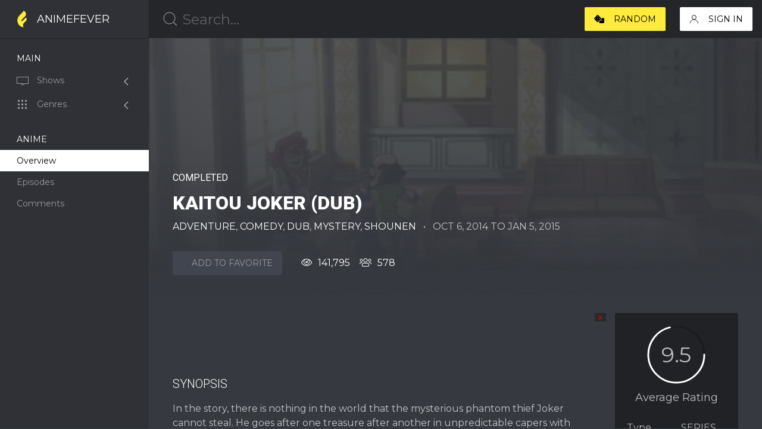

--- FILE ---
content_type: text/html; charset=UTF-8
request_url: https://animefever.cc/info/kaitou-joker-dub
body_size: 8583
content:
<!DOCTYPE html>
<html xmlns="http://www.w3.org/1999/xhtml" xml:lang="en" lang="en">
   <head>
      <title>Watch Mysterious Joker Dubbed Online Free | Animefever</title>
      <meta http-equiv="Content-Type" content="text/html; charset=UTF-8"/>
            <meta name="robots" content="index,follow"/>
            <meta name="referrer" content="always">
      <meta http-equiv="content-language" content="en"/>
      <meta name="description" content="Watch lastest Episode 009 and download Mysterious Joker (Dub) - Kaitou Joker (Dub) full episodes online on Animefever for free. WATCH NOW!!!"/>
      <meta name="keywords" content="watch anime online, watch anime, stream anime, anime streaming site, watch english dubbed anime online, watch anime in high quality, Animefever"/>
      <meta name="viewport" content="width=device-width, initial-scale=1, minimum-scale=1, maximum-scale=1"/>
      <link rel="shortcut icon" href="https://static.anmedm.com/assets/animefever/favicon.ico" type="image/x-icon"/>
      <link rel="canonical" href="https://animefever.cc/info/kaitou-joker-dub" />
      <meta property="og:type" content="website"/>
      <meta property="og:image:width" content="1200"/>
      <meta property="og:image:height" content="676"/>
      <meta property="og:image:type" content="image/jpeg"/>
      <meta property="og:image" content="https://static.anmedm.com/media/uploads/9-4-2014/736277545159670.jpg"/>
      <meta property="og:url" content="https://animefever.cc/info/kaitou-joker-dub"/>
      <meta property="og:title" content="Watch Mysterious Joker Dubbed Online Free | Animefever"/>
      <meta property="og:description" content="Watch lastest Episode 009 and download Mysterious Joker (Dub) - Kaitou Joker (Dub) full episodes online on Animefever for free. WATCH NOW!!!"/>
      <meta property="og:site_name" content="animefever.cc"/>
      <!-- UIkit CSS -->
      <link rel="stylesheet" href="https://cdnjs.cloudflare.com/ajax/libs/uikit/3.0.3/css/uikit.min.css" />
      <link rel="stylesheet" href="https://static.anmedm.com/css/font-awesome.css">
      <link rel="stylesheet" href="https://static.anmedm.com/assets/animefever/d5971cc12fe50831ada1.css?v=1.1.2">
      <link rel="stylesheet" href="https://static.anmedm.com/assets/animefever/d8bccd0102c388ec1caf.css">
            <link rel="stylesheet" href="https://static.anmedm.com/assets/animefever/a833ca66461c796c0c23.css">
            <link rel="stylesheet" href="https://static.anmedm.com/assets/animefever/custom.css?v=1.1.4">
      <script>
         var rootDomain = 'https://animefever.cc';
         var textDomain = 'Animefever';
      </script>
      <script type="text/javascript" src="https://static.anmedm.com/js/jquery-1.9.1.min.js"></script>
      <script type="text/javascript" src="https://static.anmedm.com/assets/animefever/vue.js"></script>
      <script type="text/javascript" src="https://static.anmedm.com/assets/animefever/vuebar.js?v=1.1.2"></script>
      <script type="text/javascript" src="https://static.anmedm.com/js/jquery.cookie.js?v=1.4.1"></script>
      <!-- UIkit JS -->
      <script src="https://cdnjs.cloudflare.com/ajax/libs/uikit/3.0.3/js/uikit.min.js"></script>
      <script src="https://cdnjs.cloudflare.com/ajax/libs/uikit/3.0.3/js/uikit-icons.min.js"></script>
      <link href="https://www.google-analytics.com" rel="preconnect" crossorigin="anonymous">
      <link href="https://www.googletagmanager.com" rel="preconnect" crossorigin="anonymous">
      <!-- Google Tag Manager -->
      <script>(function(w,d,s,l,i){w[l]=w[l]||[];w[l].push({'gtm.start':
      new Date().getTime(),event:'gtm.js'});var f=d.getElementsByTagName(s)[0],
      j=d.createElement(s),dl=l!='dataLayer'?'&l='+l:'';j.async=true;j.src=
      'https://www.googletagmanager.com/gtm.js?id='+i+dl;f.parentNode.insertBefore(j,f);
      })(window,document,'script','dataLayer','GTM-KW983BX');</script>
      <!-- End Google Tag Manager -->
         </head>
   <body>
      <div id="__app">
        <div id="__layout">
          <div id="main-app" class="uk-offcanvas-content">
            <div class="main-content flex">
              <aside class="sidebar uk-light">
  <a href="https://animefever.cc/animefever.tv" class="flex items-center logo-container nuxt-link-exact-active nuxt-link-active">
    <div class="logo">
      <svg version="1.0" xmlns="http://www.w3.org/2000/svg" width="907" height="907" viewBox="0 0 907.000000 907.000000" preserveAspectRatio="xMidYMid meet" class="text-yellow-dark uk-svg" data-svg="/assets/animefever/logo.svg">
      <g transform="translate(0.000000,907.000000) scale(0.100000,-0.100000)" fill="#000000" stroke="none">
      <path d="M5196 8213 c-40 -156 -138 -346 -264 -508 -38 -50 -151 -171 -251
         -270 -101 -99 -481 -481 -845 -850 -718 -727 -769 -785 -929 -1053 -473 -793
         -585 -1738 -306 -2599 108 -334 271 -654 471 -921 94 -126 408 -440 568 -568
         360 -288 749 -478 1205 -590 131 -32 395 -77 404 -69 2 2 -24 50 -57 107 -144
         249 -208 468 -219 749 -12 315 53 585 200 836 113 192 245 339 789 874 l403
         396 72 134 c39 74 81 159 93 188 96 245 106 587 24 840 -42 129 -119 271 -198
         366 l-25 30 -72 -80 c-116 -128 -1743 -1755 -1752 -1752 -16 5 -117 191 -133
         242 -40 134 -41 263 -3 372 48 140 76 171 982 1078 593 593 652 659 760 846
         37 65 111 249 136 339 91 328 60 720 -85 1060 -153 362 -467 668 -855 833 -47
         21 -88 37 -91 37 -3 0 -13 -30 -22 -67z"></path>
      </g>
      </svg>
  </div> 
  <div class="text-white text-lg uppercase logo-title">Animefever</div>
</a> 
  <div class="uk-width-expand scroll-content" v-bar>
    <div>
            <ul uk-nav class="uk-nav uk-nav-default uk-nav-parent-icon" id="user_in_sidebar">
        <li class="uk-parent">
          <a href="#"><span uk-icon="icon: user" class="uk-margin-small-right uk-icon"></span> Account</a>
          <ul class="uk-nav-sub" hidden="" aria-hidden="true">
                          <li><a href="https://animefever.cc/login" class="">Login</a></li>
              <li><a href="https://animefever.cc/register" class="">Register</a></li>
              <li><a href="https://animefever.cc/forgot-password" class="">Forgot Password</a></li>
                      </ul>
        </li>
      </ul>
      <ul uk-nav class="uk-nav uk-nav-default uk-nav-parent-icon">
         <li class="uk-nav-header mt-4">Main</li>
         <li class="uk-parent">
            <a id="shows_in_menu" href="#">
               <span uk-icon="icon: tv" class="uk-margin-small-right uk-icon">
                  <svg width="20" height="20" viewBox="0 0 20 20" xmlns="http://www.w3.org/2000/svg" data-svg="tv">
                     <rect x="7" y="16" width="6" height="1"></rect>
                     <rect fill="none" stroke="#000" x=".5" y="3.5" width="19" height="11"></rect>
                  </svg>
               </span>
               Shows
            </a>
            <ul class="uk-nav-sub" hidden="" aria-hidden="true">
               <li><a href="https://animefever.cc/filter/" class="">Explore</a></li>
               <li><a href="https://animefever.cc/latest-episodes/">Latest Episodes</a></li>
               <li><a href="https://animefever.cc/anime/" class="">Anime List</a></li>
               <li><a href="https://animefever.cc/anime/hot-animes/">New & HOT</a></li>
               <li><a href="https://animefever.cc/anime/popular-animes/">Popular</a></li>
               <li><a href="https://animefever.cc/anime/latest-animes/">Latest</a></li>
               <li><a href="https://animefever.cc/schedule/" class="">Schedule</a></li>
               <li><a href="https://animefever.cc/filter?order_by=view&status=ongoing">Ongoing</a></li>
               <li><a href="https://animefever.cc/filter?order_by=latest&audio=dub">Dubed Anime</a></li>
            </ul>
         </li>
         <li class="uk-parent">
            <a id="genres_in_menu" href="#"><span uk-icon="icon: grid" class="uk-margin-small-right uk-icon"></span> Genres</a>
            <ul class="uk-nav-sub" hidden="" aria-hidden="true">
               <li><a href="https://animefever.cc/genre/action">Action</a></li><li><a href="https://animefever.cc/genre/adventure">Adventure</a></li><li><a href="https://animefever.cc/genre/cars">Cars</a></li><li><a href="https://animefever.cc/genre/comedy">Comedy</a></li><li><a href="https://animefever.cc/genre/dementia">Dementia</a></li><li><a href="https://animefever.cc/genre/demons">Demons</a></li><li><a href="https://animefever.cc/genre/drama">Drama</a></li><li><a href="https://animefever.cc/genre/ecchi">Ecchi</a></li><li><a href="https://animefever.cc/genre/fantasy">Fantasy</a></li><li><a href="https://animefever.cc/genre/game">Game</a></li><li><a href="https://animefever.cc/genre/harem">Harem</a></li><li><a href="https://animefever.cc/genre/historical">Historical</a></li><li><a href="https://animefever.cc/genre/horror">Horror</a></li><li><a href="https://animefever.cc/genre/josei">Josei</a></li><li><a href="https://animefever.cc/genre/kids">Kids</a></li><li><a href="https://animefever.cc/genre/magic">Magic</a></li><li><a href="https://animefever.cc/genre/martial-arts">Martial Arts</a></li><li><a href="https://animefever.cc/genre/mecha">Mecha</a></li><li><a href="https://animefever.cc/genre/military">Military</a></li><li><a href="https://animefever.cc/genre/music">Music</a></li><li><a href="https://animefever.cc/genre/mystery">Mystery</a></li><li><a href="https://animefever.cc/genre/parody">Parody</a></li><li><a href="https://animefever.cc/genre/police">Police</a></li><li><a href="https://animefever.cc/genre/psychological">Psychological</a></li><li><a href="https://animefever.cc/genre/romance">Romance</a></li><li><a href="https://animefever.cc/genre/samurai">Samurai</a></li><li><a href="https://animefever.cc/genre/school">School</a></li><li><a href="https://animefever.cc/genre/sci-fi">Sci-Fi</a></li><li><a href="https://animefever.cc/genre/seinen">Seinen</a></li><li><a href="https://animefever.cc/genre/shoujo">Shoujo</a></li><li><a href="https://animefever.cc/genre/shoujo-ai">Shoujo Ai</a></li><li><a href="https://animefever.cc/genre/shounen">Shounen</a></li><li><a href="https://animefever.cc/genre/shounen-ai">Shounen Ai</a></li><li><a href="https://animefever.cc/genre/slice-of-life">Slice of Life</a></li><li><a href="https://animefever.cc/genre/space">Space</a></li><li><a href="https://animefever.cc/genre/sports">Sports</a></li><li><a href="https://animefever.cc/genre/super-power">Super Power</a></li><li><a href="https://animefever.cc/genre/supernatural">Supernatural</a></li><li><a href="https://animefever.cc/genre/thriller">Thriller</a></li><li><a href="https://animefever.cc/genre/vampire">Vampire</a></li><li><a href="https://animefever.cc/genre/yuri">Yuri</a></li>
            </ul>
         </li>
                  <div class="pt-5">
           <ul uk-nav="" class="uk-nav uk-nav-default uk-nav-parent-icon">
              <li class="uk-nav-header">Anime</li>
              <li><a href="#overview" class="uk_item_click nav-item uk-active">Overview</a></li>
              <li><a href="#episodes" class="uk_item_click nav-item">Episodes</a></li>
              <li><a href="#comments" class="uk_item_click nav-item">Comments</a></li>
           </ul>
        </div>
                      </ul>
    </div>
  </div>
</aside>              <main role="main" class="uk-width-expand">
                <div class="top-bar flex items-center">
                   <div class="float-left">
                      <div class="uk-search ml-4 py-3 uk-search-navbar">
                         <span uk-search-icon="" class="uk-search-icon uk-icon">
                            <svg width="24" height="24" viewBox="0 0 24 24" xmlns="http://www.w3.org/2000/svg" data-svg="search-navbar">
                               <circle fill="none" stroke="#000" stroke-width="1.1" cx="10.5" cy="10.5" r="9.5"></circle>
                               <line fill="none" stroke="#000" stroke-width="1.1" x1="23" y1="23" x2="17" y2="17"></line>
                            </svg>
                         </span>
                         <input type="search" name="keyword" placeholder="Search..." value="" class="uk-search-input">
                      </div>
                   </div>
                   <div class="ml-auto mr-4 flex items-center">
                      <a href="/random" class="bg-yellow-dark text-sm inline-flex rounded-sm overflow-hidden uppercase mr-6">
                         <span class="text-black py-3 px-4">
                            <svg class="svg-inline--fa fa-dice fa-w-20" aria-hidden="true" focusable="false" data-prefix="fas" data-icon="dice" role="img" xmlns="http://www.w3.org/2000/svg" viewBox="0 0 640 512" data-fa-i2svg="">
                               <path fill="currentColor" d="M592 192H473.26c12.69 29.59 7.12 65.2-17 89.32L320 417.58V464c0 26.51 21.49 48 48 48h224c26.51 0 48-21.49 48-48V240c0-26.51-21.49-48-48-48zM480 376c-13.25 0-24-10.75-24-24 0-13.26 10.75-24 24-24s24 10.74 24 24c0 13.25-10.75 24-24 24zm-46.37-186.7L258.7 14.37c-19.16-19.16-50.23-19.16-69.39 0L14.37 189.3c-19.16 19.16-19.16 50.23 0 69.39L189.3 433.63c19.16 19.16 50.23 19.16 69.39 0L433.63 258.7c19.16-19.17 19.16-50.24 0-69.4zM96 248c-13.25 0-24-10.75-24-24 0-13.26 10.75-24 24-24s24 10.74 24 24c0 13.25-10.75 24-24 24zm128 128c-13.25 0-24-10.75-24-24 0-13.26 10.75-24 24-24s24 10.74 24 24c0 13.25-10.75 24-24 24zm0-128c-13.25 0-24-10.75-24-24 0-13.26 10.75-24 24-24s24 10.74 24 24c0 13.25-10.75 24-24 24zm0-128c-13.25 0-24-10.75-24-24 0-13.26 10.75-24 24-24s24 10.74 24 24c0 13.25-10.75 24-24 24zm128 128c-13.25 0-24-10.75-24-24 0-13.26 10.75-24 24-24s24 10.74 24 24c0 13.25-10.75 24-24 24z"></path>
                            </svg>
                            <!-- <i class="fas fa-dice"></i> -->
                         </span>
                         <span class="text-black py-3 pr-4">Random</span>
                      </a>
                      <div class="flex items-center">
                                                 <a href="/login" class="bg-white text-sm inline-flex rounded-sm overflow-hidden uppercase">
                            <span uk-icon="icon: user;ratio:.8" class="text-black py-3 px-4 uk-icon">
                               <svg width="16" height="16" viewBox="0 0 20 20" xmlns="http://www.w3.org/2000/svg" data-svg="user">
                                  <circle fill="none" stroke="#000" stroke-width="1.1" cx="9.9" cy="6.4" r="4.4"></circle>
                                  <path fill="none" stroke="#000" stroke-width="1.1" d="M1.5,19 C2.3,14.5 5.8,11.2 10,11.2 C14.2,11.2 17.7,14.6 18.5,19.2"></path>
                               </svg>
                            </span>
                            <span class="text-black py-3 pr-4">
                            Sign In
                            </span>
                         </a>
                                              </div>
                                         </div>
                   <!---->
                </div>
                <div class="scroll-content" v-bar>
                <div><div class="min-h-full">
  <div itemprop="aggregateRating" itemscope itemtype="http://schema.org/AggregateRating">
    <meta itemprop="ratingValue" content="9.5" />
    <meta itemprop="ratingCount" content="578" />
    <meta itemprop="bestRating" content="10" />
    <meta itemprop="worstRating" content="1" />
  </div>
  <div data-v-18d4c706="" id="overview" class="uk-light">
     <div data-v-18d4c706="" class="top-detail relative">
        <div data-v-18d4c706="" class="details-bg" style="background-image: url('https://static.anmedm.com/media/thumb/170106_102621/Kaitou-Joker-Dub-Episode-001.jpg');"></div>
        <div data-v-18d4c706="" class="uk-container uk-container-large py-8 flex-1 relative z-10">
           <h5 data-v-18d4c706="" class="uppercase mb-3">Completed</h5>
           <h1 data-v-18d4c706="" class="anime-name uppercase font-black mb-3">Kaitou Joker (Dub)</h1>
           <ul data-v-18d4c706="" class="list-reset uppercase mb-8">
              <li data-v-18d4c706="" class="inline">
                 <a  href="/genre/adventure" title="Adventure">Adventure</a><span class="info">,</span> <a  href="/genre/comedy" title="Comedy">Comedy</a><span class="info">,</span> <a  href="/genre/dub" title="Dub">Dub</a><span class="info">,</span> <a  href="/genre/mystery" title="Mystery">Mystery</a><span class="info">,</span> <a  href="/genre/shounen" title="Shounen">Shounen</a>                 <span data-v-18d4c706="" class="mx-2">•</span>
              </li>
              <li data-v-18d4c706="" class="inline">Oct 6, 2014 to Jan 5, 2015</li>
              <li data-v-18d4c706="" class="inline"></li>
           </ul>
           <div data-v-18d4c706="" class="flex items-center" id="button_on_movie">
              <button data-v-18d4c706="" class="b-default-light text-sm inline-flex rounded-sm overflow-hidden uppercase mr-4 opacity-50 cursor-not-allowed">
                 <span data-v-18d4c706="" class="text-white py-3 px-4">
                    <i class="fa fa-plus"></i>
                 </span>
                 <span data-v-18d4c706="" class="text-white py-3 pr-4">
                 Add to Favorite
                 </span>
              </button>
              <div data-v-18d4c706="" class="text-white inline-flex mx-4 items-center">
                 <div data-v-18d4c706="" class="uk-margin-small-right">
                    <svg data-v-18d4c706="" class="svg-inline--fa fa-eye fa-w-18" aria-hidden="true" focusable="false" data-prefix="fal" data-icon="eye" role="img" xmlns="http://www.w3.org/2000/svg" viewBox="0 0 576 512" data-fa-i2svg="">
                       <path fill="currentColor" d="M288 288a64 64 0 0 0 0-128c-1 0-1.88.24-2.85.29a47.5 47.5 0 0 1-60.86 60.86c0 1-.29 1.88-.29 2.85a64 64 0 0 0 64 64zm284.52-46.6C518.29 135.59 410.93 64 288 64S57.68 135.64 3.48 241.41a32.35 32.35 0 0 0 0 29.19C57.71 376.41 165.07 448 288 448s230.32-71.64 284.52-177.41a32.35 32.35 0 0 0 0-29.19zM288 96a128 128 0 1 1-128 128A128.14 128.14 0 0 1 288 96zm0 320c-107.36 0-205.46-61.31-256-160a294.78 294.78 0 0 1 129.78-129.33C140.91 153.69 128 187.17 128 224a160 160 0 0 0 320 0c0-36.83-12.91-70.31-33.78-97.33A294.78 294.78 0 0 1 544 256c-50.53 98.69-148.64 160-256 160z"></path>
                    </svg>
                    <!-- <i data-v-18d4c706="" class="fal fa-eye"></i> -->
                 </div>
                 <div data-v-18d4c706="">141,795</div>
              </div>
              <div data-v-18d4c706="" class="text-white inline-flex items-center">
                 <div data-v-18d4c706="" class="uk-margin-small-right">
                    <svg data-v-18d4c706="" class="svg-inline--fa fa-users fa-w-20" aria-hidden="true" focusable="false" data-prefix="fal" data-icon="users" role="img" xmlns="http://www.w3.org/2000/svg" viewBox="0 0 640 512" data-fa-i2svg="">
                       <path fill="currentColor" d="M544 224c44.2 0 80-35.8 80-80s-35.8-80-80-80-80 35.8-80 80 35.8 80 80 80zm0-128c26.5 0 48 21.5 48 48s-21.5 48-48 48-48-21.5-48-48 21.5-48 48-48zM320 256c61.9 0 112-50.1 112-112S381.9 32 320 32 208 82.1 208 144s50.1 112 112 112zm0-192c44.1 0 80 35.9 80 80s-35.9 80-80 80-80-35.9-80-80 35.9-80 80-80zm244 192h-40c-15.2 0-29.3 4.8-41.1 12.9 9.4 6.4 17.9 13.9 25.4 22.4 4.9-2.1 10.2-3.3 15.7-3.3h40c24.2 0 44 21.5 44 48 0 8.8 7.2 16 16 16s16-7.2 16-16c0-44.1-34.1-80-76-80zM96 224c44.2 0 80-35.8 80-80s-35.8-80-80-80-80 35.8-80 80 35.8 80 80 80zm0-128c26.5 0 48 21.5 48 48s-21.5 48-48 48-48-21.5-48-48 21.5-48 48-48zm304.1 180c-33.4 0-41.7 12-80.1 12-38.4 0-46.7-12-80.1-12-36.3 0-71.6 16.2-92.3 46.9-12.4 18.4-19.6 40.5-19.6 64.3V432c0 26.5 21.5 48 48 48h288c26.5 0 48-21.5 48-48v-44.8c0-23.8-7.2-45.9-19.6-64.3-20.7-30.7-56-46.9-92.3-46.9zM480 432c0 8.8-7.2 16-16 16H176c-8.8 0-16-7.2-16-16v-44.8c0-16.6 4.9-32.7 14.1-46.4 13.8-20.5 38.4-32.8 65.7-32.8 27.4 0 37.2 12 80.2 12s52.8-12 80.1-12c27.3 0 51.9 12.3 65.7 32.8 9.2 13.7 14.1 29.8 14.1 46.4V432zM157.1 268.9c-11.9-8.1-26-12.9-41.1-12.9H76c-41.9 0-76 35.9-76 80 0 8.8 7.2 16 16 16s16-7.2 16-16c0-26.5 19.8-48 44-48h40c5.5 0 10.8 1.2 15.7 3.3 7.5-8.5 16.1-16 25.4-22.4z"></path>
                    </svg>
                    <!-- <i data-v-18d4c706="" class="fal fa-users"></i> -->
                 </div>
                 <div data-v-18d4c706="">578</div>
              </div>
           </div>
        </div>
     </div>
     
     <div data-v-18d4c706="" class="uk-container uk-container-large py-8 text-md">
        <div data-v-18d4c706="" uk-grid="" class="uk-grid">
           <div data-v-18d4c706="" class="uk-width-expand uk-first-column">
            <center style="margin-bottom:15px;">
              <script src="//s.dolphincdn.xyz/script.php?id=AD_ANIMEFEVER_728x90&mob=false&v=1386847363" type="text/javascript"></script>
              <script src="//s.dolphincdn.xyz/script.php?id=AD_ANIMEFEVER_300x250&mob=true&v=393661671" type="text/javascript"></script>
            </center>
              <h4 data-v-18d4c706="" class="font-light uppercase mb-4 text-white">Synopsis</h4>
              <div data-v-18d4c706="" class="leading-normal">
                 <p>In the story, there is nothing in the world that the mysterious phantom thief Joker cannot steal. He goes after one treasure after another in unpredictable capers with seemingly miraculous tricks.</p>
              </div>
                            <h4 data-v-18d4c706="" class="font-light uppercase my-4 text-white">Related</h4>
              <div data-v-18d4c706="" class="related grid">
                                 <a title="Kaitou Joker (Sub)" data-v-18d4c706="" href="https://animefever.cc/info/kaitou-joker-sub" class="block rounded relative shadow overflow-hidden">
                    <div data-v-18d4c706="" class="card-wrapper relative">
                       <div data-v-18d4c706="" data-src="https://static.anmedm.com/media/uploads/9-4-2014/736277545159670.jpg" uk-img="" class="card-art bg-cover bg-no-repeat" style="background-image: url('https://static.anmedm.com/media/uploads/9-4-2014/736277545159670.jpg');">
                          <canvas data-v-18d4c706="" width="640" height="960" class="invisible"></canvas>
                       </div>
                    </div>
                    <div data-v-18d4c706="" class="w-full pointer-events-none text-sm text-white text-center hover:text-white absolute pin-t truncate py-3 px-3">SUB</div>
                    <div data-v-18d4c706="" class="w-full pointer-events-none block text-sm text-white hover:text-white absolute pin-b truncate py-3 px-3">Kaitou Joker (Sub)</div>
                 </a>
                                  <a title="Kaitou Joker 3rd Season" data-v-18d4c706="" href="https://animefever.cc/info/kaitou-joker-3rd-season" class="block rounded relative shadow overflow-hidden">
                    <div data-v-18d4c706="" class="card-wrapper relative">
                       <div data-v-18d4c706="" data-src="https://static.anmedm.com/media/uploads/3-1-2016/37193254578229l.jpg" uk-img="" class="card-art bg-cover bg-no-repeat" style="background-image: url('https://static.anmedm.com/media/uploads/3-1-2016/37193254578229l.jpg');">
                          <canvas data-v-18d4c706="" width="640" height="960" class="invisible"></canvas>
                       </div>
                    </div>
                    <div data-v-18d4c706="" class="w-full pointer-events-none text-sm text-white text-center hover:text-white absolute pin-t truncate py-3 px-3">SUB</div>
                    <div data-v-18d4c706="" class="w-full pointer-events-none block text-sm text-white hover:text-white absolute pin-b truncate py-3 px-3">Kaitou Joker 3rd Season</div>
                 </a>
                                  <a title="Flag (Dub)" data-v-18d4c706="" href="https://animefever.cc/info/flag-dub" class="block rounded relative shadow overflow-hidden">
                    <div data-v-18d4c706="" class="card-wrapper relative">
                       <div data-v-18d4c706="" data-src="https://static.anmedm.com/media/uploads/1-12-2013/296249142272.jpg" uk-img="" class="card-art bg-cover bg-no-repeat" style="background-image: url('https://static.anmedm.com/media/uploads/1-12-2013/296249142272.jpg');">
                          <canvas data-v-18d4c706="" width="640" height="960" class="invisible"></canvas>
                       </div>
                    </div>
                    <div data-v-18d4c706="" class="w-full pointer-events-none text-sm text-white text-center hover:text-white absolute pin-t truncate py-3 px-3">DUB</div>
                    <div data-v-18d4c706="" class="w-full pointer-events-none block text-sm text-white hover:text-white absolute pin-b truncate py-3 px-3">Flag (Dub)</div>
                 </a>
                                  <a title="Kaitou Joker 4th Season" data-v-18d4c706="" href="https://animefever.cc/info/kaitou-joker-4th-season" class="block rounded relative shadow overflow-hidden">
                    <div data-v-18d4c706="" class="card-wrapper relative">
                       <div data-v-18d4c706="" data-src="https://static.anmedm.com/media/uploads/8-26-2016/17418654580551l.jpg" uk-img="" class="card-art bg-cover bg-no-repeat" style="background-image: url('https://static.anmedm.com/media/uploads/8-26-2016/17418654580551l.jpg');">
                          <canvas data-v-18d4c706="" width="640" height="960" class="invisible"></canvas>
                       </div>
                    </div>
                    <div data-v-18d4c706="" class="w-full pointer-events-none text-sm text-white text-center hover:text-white absolute pin-t truncate py-3 px-3">SUB</div>
                    <div data-v-18d4c706="" class="w-full pointer-events-none block text-sm text-white hover:text-white absolute pin-b truncate py-3 px-3">Kaitou Joker 4th Season</div>
                 </a>
                                  <a title="Joker Game (Sub)" data-v-18d4c706="" href="https://animefever.cc/info/joker-game-sub.89393" class="block rounded relative shadow overflow-hidden">
                    <div data-v-18d4c706="" class="card-wrapper relative">
                       <div data-v-18d4c706="" data-src="https://static.anmedm.com/media/uploads/3-1-2016/59658854577523l.jpg" uk-img="" class="card-art bg-cover bg-no-repeat" style="background-image: url('https://static.anmedm.com/media/uploads/3-1-2016/59658854577523l.jpg');">
                          <canvas data-v-18d4c706="" width="640" height="960" class="invisible"></canvas>
                       </div>
                    </div>
                    <div data-v-18d4c706="" class="w-full pointer-events-none text-sm text-white text-center hover:text-white absolute pin-t truncate py-3 px-3">SUB</div>
                    <div data-v-18d4c706="" class="w-full pointer-events-none block text-sm text-white hover:text-white absolute pin-b truncate py-3 px-3">Joker Game (Sub)</div>
                 </a>
                                  <a title="Joker Game (Dub)" data-v-18d4c706="" href="https://animefever.cc/info/joker-game-dub.75257" class="block rounded relative shadow overflow-hidden">
                    <div data-v-18d4c706="" class="card-wrapper relative">
                       <div data-v-18d4c706="" data-src="https://static.anmedm.com/media/uploads/3-1-2016/59658854577523l.jpg" uk-img="" class="card-art bg-cover bg-no-repeat" style="background-image: url('https://static.anmedm.com/media/uploads/3-1-2016/59658854577523l.jpg');">
                          <canvas data-v-18d4c706="" width="640" height="960" class="invisible"></canvas>
                       </div>
                    </div>
                    <div data-v-18d4c706="" class="w-full pointer-events-none text-sm text-white text-center hover:text-white absolute pin-t truncate py-3 px-3">DUB</div>
                    <div data-v-18d4c706="" class="w-full pointer-events-none block text-sm text-white hover:text-white absolute pin-b truncate py-3 px-3">Joker Game (Dub)</div>
                 </a>
                                  <a title="Gun Frontier (Dub)" data-v-18d4c706="" href="https://animefever.cc/info/gun-frontier-dub" class="block rounded relative shadow overflow-hidden">
                    <div data-v-18d4c706="" class="card-wrapper relative">
                       <div data-v-18d4c706="" data-src="https://static.anmedm.com/media/uploads/11-5-2015/32512154575852l.jpg" uk-img="" class="card-art bg-cover bg-no-repeat" style="background-image: url('https://static.anmedm.com/media/uploads/11-5-2015/32512154575852l.jpg');">
                          <canvas data-v-18d4c706="" width="640" height="960" class="invisible"></canvas>
                       </div>
                    </div>
                    <div data-v-18d4c706="" class="w-full pointer-events-none text-sm text-white text-center hover:text-white absolute pin-t truncate py-3 px-3">DUB</div>
                    <div data-v-18d4c706="" class="w-full pointer-events-none block text-sm text-white hover:text-white absolute pin-b truncate py-3 px-3">Gun Frontier (Dub)</div>
                 </a>
                               </div>
                         </div>
           <div data-v-18d4c706="" class="uk-width-1-4">
              <div data-v-18d4c706="" class="detail-sidebar rounded p-5">
                 <div data-v-18d4c706="" class="rating text-center text-4xl">
                    <div data-v-18d4c706="" class="relative flex items-center justify-center">
                       <svg data-v-18d4c706="" viewBox="0 0 33.83098862 33.83098862" width="100" height="100" xmlns="http://www.w3.org/2000/svg" class="circle-chart">
                          <circle data-v-18d4c706="" stroke="rgba(0, 0, 0, .2)" stroke-width="1" fill="none" cx="16.91549431" cy="16.91549431" r="15.91549431" class="circle-chart__background"></circle>
                          <circle data-v-18d4c706="" stroke="white" stroke-width="1" stroke-dasharray="71.25,100" stroke-linecap="round" fill="none" cx="16.91549431" cy="16.91549431" r="15.91549431" class="circle-chart__circle"></circle>
                       </svg>
                       <span data-v-18d4c706="" class="absolute">9.5</span>
                    </div>
                    <div data-v-18d4c706="" class="text-lg mt-3">Average Rating</div>
                 </div>
                 <div data-v-18d4c706="" uk-grid="" class="uk-grid uk-grid-small uk-child-width-1-2 mt-8">
                    <div data-v-18d4c706="" class="uk-first-column">Type</div>
                    <div data-v-18d4c706="" class="uppercase">Series</div>
                    <div data-v-18d4c706="" class="uk-grid-margin uk-first-column">Episodes</div>
                    <div data-v-18d4c706="" class="uppercase uk-grid-margin">13</div>
                 </div>
              </div>
              <center style="margin-top:15px;">
                <script src="//s.dolphincdn.xyz/script.php?id=AD_ANIMEFEVER_300x250&mob=false&v=1325257582" type="text/javascript"></script>
              </center>
           </div>
        </div>
     </div>
  </div>
  
  <div data-v-65377411="" id="episodes" class="uk-light flex-1 px-8 pt-8 pb-20">
  <h2 data-v-18d4c706="" class="font-light uppercase mb-4 text-white uk-h4"><strong>Kaitou Joker (Dub)</strong> Episodes</h2>
      <div data-v-65377411="" class="grid episodes-container">
               <div data-v-65377411="" class="relative">
           <a data-v-65377411="" title="Episode 013" href="https://animefever.cc/watch/kaitou-joker-dub?ep=130869" class="episode-image bg-cover block relative">
            <span data-v-65377411="" class="uppercase truncate">EP 13</span>
            <span class="time_update">09 Oct, 2016</span>
           </a>
        </div>
               <div data-v-65377411="" class="relative">
           <a data-v-65377411="" title="Episode 012" href="https://animefever.cc/watch/kaitou-joker-dub?ep=130835" class="episode-image bg-cover block relative">
            <span data-v-65377411="" class="uppercase truncate">EP 12</span>
            <span class="time_update">08 Oct, 2016</span>
           </a>
        </div>
               <div data-v-65377411="" class="relative">
           <a data-v-65377411="" title="Episode 011" href="https://animefever.cc/watch/kaitou-joker-dub?ep=130670" class="episode-image bg-cover block relative">
            <span data-v-65377411="" class="uppercase truncate">EP 11</span>
            <span class="time_update">03 Oct, 2016</span>
           </a>
        </div>
               <div data-v-65377411="" class="relative">
           <a data-v-65377411="" title="Episode 010" href="https://animefever.cc/watch/kaitou-joker-dub?ep=130669" class="episode-image bg-cover block relative">
            <span data-v-65377411="" class="uppercase truncate">EP 10</span>
            <span class="time_update">03 Oct, 2016</span>
           </a>
        </div>
               <div data-v-65377411="" class="relative">
           <a data-v-65377411="" title="Episode 009" href="https://animefever.cc/watch/kaitou-joker-dub?ep=135188" class="episode-image bg-cover block relative">
            <span data-v-65377411="" class="uppercase truncate">EP 9</span>
            <span class="time_update">06 Mar, 2017</span>
           </a>
        </div>
               <div data-v-65377411="" class="relative">
           <a data-v-65377411="" title="Episode 008" href="https://animefever.cc/watch/kaitou-joker-dub?ep=135187" class="episode-image bg-cover block relative">
            <span data-v-65377411="" class="uppercase truncate">EP 8</span>
            <span class="time_update">06 Mar, 2017</span>
           </a>
        </div>
               <div data-v-65377411="" class="relative">
           <a data-v-65377411="" title="Episode 007" href="https://animefever.cc/watch/kaitou-joker-dub?ep=130668" class="episode-image bg-cover block relative">
            <span data-v-65377411="" class="uppercase truncate">EP 7</span>
            <span class="time_update">03 Oct, 2016</span>
           </a>
        </div>
               <div data-v-65377411="" class="relative">
           <a data-v-65377411="" title="Episode 006" href="https://animefever.cc/watch/kaitou-joker-dub?ep=131327" class="episode-image bg-cover block relative">
            <span data-v-65377411="" class="uppercase truncate">EP 6</span>
            <span class="time_update">21 Oct, 2016</span>
           </a>
        </div>
               <div data-v-65377411="" class="relative">
           <a data-v-65377411="" title="Episode 005" href="https://animefever.cc/watch/kaitou-joker-dub?ep=130667" class="episode-image bg-cover block relative">
            <span data-v-65377411="" class="uppercase truncate">EP 5</span>
            <span class="time_update">03 Oct, 2016</span>
           </a>
        </div>
               <div data-v-65377411="" class="relative">
           <a data-v-65377411="" title="Episode 004" href="https://animefever.cc/watch/kaitou-joker-dub?ep=130666" class="episode-image bg-cover block relative">
            <span data-v-65377411="" class="uppercase truncate">EP 4</span>
            <span class="time_update">03 Oct, 2016</span>
           </a>
        </div>
               <div data-v-65377411="" class="relative">
           <a data-v-65377411="" title="Episode 003" href="https://animefever.cc/watch/kaitou-joker-dub?ep=131345" class="episode-image bg-cover block relative">
            <span data-v-65377411="" class="uppercase truncate">EP 3</span>
            <span class="time_update">22 Oct, 2016</span>
           </a>
        </div>
               <div data-v-65377411="" class="relative">
           <a data-v-65377411="" title="Episode 002" href="https://animefever.cc/watch/kaitou-joker-dub?ep=131103" class="episode-image bg-cover block relative">
            <span data-v-65377411="" class="uppercase truncate">EP 2</span>
            <span class="time_update">16 Oct, 2016</span>
           </a>
        </div>
               <div data-v-65377411="" class="relative">
           <a data-v-65377411="" title="Episode 001" href="https://animefever.cc/watch/kaitou-joker-dub?ep=131071" class="episode-image bg-cover block relative">
            <span data-v-65377411="" class="uppercase truncate">EP 1</span>
            <span class="time_update">15 Oct, 2016</span>
           </a>
        </div>
          </div>
    </div>
  <div id="comments" class="uk-light px-8 pt-8 pb-20">
    <h2 data-v-18d4c706="" class="font-light uppercase mb-4 text-white uk-h4"><strong>Kaitou Joker (Dub)</strong> Comments</h2>
    <div id="disqus_thread"></div>                            
  </div>
</div>                  </div>
                </div>
              </main>
            </div>
          </div>
        </div>
        <div id="sidebar-canvas" uk-offcanvas="overlay: true" class="uk-offcanvas">
           <div class="uk-offcanvas-bar w-auto p-0 uk-offcanvas-bar-animation uk-offcanvas-slide">
              <button type="button" uk-close="" class="uk-offcanvas-close uk-close uk-icon">
                 <svg width="14" height="14" viewBox="0 0 14 14" xmlns="http://www.w3.org/2000/svg" data-svg="close-icon">
                    <line fill="none" stroke="#000" stroke-width="1.1" x1="1" y1="1" x2="13" y2="13"></line>
                    <line fill="none" stroke="#000" stroke-width="1.1" x1="13" y1="1" x2="1" y2="13"></line>
                 </svg>
              </button>
           </div>
        </div>
      </div>
                <script>
              jQuery(document).ready(function ($) {
                  if (isMobile) {
                      var device = 'mobile';
                  } else {
                      var device = 'pc';
                  }
                  $.ajax({
                      url: "/api/pop.php",
                      type: "POST",
                      cache: false,
                      data: {
                          device: device,
                          temp: 'animefever',
                      },
                      dataType: "html",
                      success: function (res) {
                          $('body').append(res);
                      }
                  });
              });
          </script>
                  <script>
      var disqus_config = function () {
      this.page.url = 'https://animefever.cc/info/kaitou-joker-dub';
      this.page.identifier = 'https://animefever.cc/info/kaitou-joker-dub';
      };
      (function() {
      var d = document, s = d.createElement('script');
      s.src = 'https://animefeverru.disqus.com/embed.js';
      s.setAttribute('data-timestamp', +new Date());
      (d.head || d.body).appendChild(s);
      })();
      </script>
                        <script type="application/javascript"> 
        new Vue({
          el: '#__app'
        })
        function searchAnime() {
          var e = $("input[name=keyword]").val();
          "" !== e.trim() && (e = e.replace(/(<([^>]+)>)/gi, "").replace(/[`~!@#$%^&*()_|\=?;:'",.<>\{\}\[\]\\\/]/gi, ""), e = e.split(" ").join("+"), window.location.href = rootDomain + "/search/" + e)
        }
                jQuery(document).ready(function($) {
                              $('.uk_item_click').click(function() {
            $('.uk_item_click').removeClass('uk-active');
            $(this).addClass('uk-active');
          });
          $("input[name=keyword]").keypress(function (e) {
              13 == e.which && searchAnime()
          })
          if (isMobile) {
            $(document).on( "click", ".uk_item_click", function() {
              $('.uk_item_click').removeClass('uk-active');
              $(this).addClass('uk-active');
            });
            $('#main-app .top-bar').remove();
            $('#main-app .main-content main').prepend('<header class="uk-light"><nav uk-navbar="" class="navbar uk-navbar-transparent uk-navbar uk-navbar-container"><div class="uk-navbar-left"><ul class="uk-navbar-nav"><li class="uk-active"><a href="#sidebar-canvas" uk-icon="menu" uk-toggle="" class="uk-icon-link uk-icon"><svg width="20" height="20" viewBox="0 0 20 20" xmlns="http://www.w3.org/2000/svg" data-svg="menu"><rect x="2" y="4" width="16" height="1"></rect><rect x="2" y="9" width="16" height="1"></rect><rect x="2" y="14" width="16" height="1"></rect></svg></a></li></ul></div><div class="uk-navbar-right"><input placeholder="Search..." name="keyword" type="text"><button id="btn_search_mobile" onclick="searchAnime()"><i class="fa fa-search"></i></button></div></nav></header>');
            var sidebar_html = $('#main-app .sidebar').html();
            $('#sidebar-canvas .uk-offcanvas-bar').append('<aside class="sidebar uk-light h-full">'+sidebar_html+'</aside>');
            $('#main-app .sidebar').remove();
                                    $('#episodes').removeClass('px-8').removeClass('pb-20').addClass('px-4');
            $('#comments').removeClass('px-8').addClass('px-4');
                      }
        });
    </script>
            <!-- <div id="slider_a">
      <div id="adtrue_vpage_tag_11298"></div>
      <script data-cfasync='false' type='text/javascript' src='//cdn.adtrue.com/v/async_v2.js' async></script>
      <script type="text/javascript">
          var adtrue_vpage_tags = window.adtrue_vpage_tags || [];
          adtrue_vpage_tags.push({
              tag_id: 11298,
              width: 480,
              height: 320,
              slider: true
          });
      </script>
    </div> -->
            <script>
      jQuery(document).ready(function ($) {
          if (isMobile) {
              var device = 'mobile';
          } else {
              var device = 'pc';
          }
          $.ajax({
              url: "/api/pop.php",
              type: "POST",
              cache: false,
              data: {
                  device: device,
                  temp: 'animefever',
              },
              dataType: "html",
              success: function (res) {
                  $('head').append(res);
              }
          });
      });
    </script>
        <!-- Google Tag Manager (noscript) -->
    <noscript><iframe src="https://www.googletagmanager.com/ns.html?id=GTM-KW983BX"
    height="0" width="0" style="display:none;visibility:hidden"></iframe></noscript>
    <!-- End Google Tag Manager (noscript) -->
    <img src="//whos.amung.us/swidget/animefeverv1.png" style="width:1px;height:1px; position: absolute;">
   <script defer src="https://static.cloudflareinsights.com/beacon.min.js/vcd15cbe7772f49c399c6a5babf22c1241717689176015" integrity="sha512-ZpsOmlRQV6y907TI0dKBHq9Md29nnaEIPlkf84rnaERnq6zvWvPUqr2ft8M1aS28oN72PdrCzSjY4U6VaAw1EQ==" data-cf-beacon='{"version":"2024.11.0","token":"ef8ec24c7ede4a899303f6e8aff77621","r":1,"server_timing":{"name":{"cfCacheStatus":true,"cfEdge":true,"cfExtPri":true,"cfL4":true,"cfOrigin":true,"cfSpeedBrain":true},"location_startswith":null}}' crossorigin="anonymous"></script>
</body>
</html>

--- FILE ---
content_type: text/html
request_url: https://s.dolphincdn.xyz/adx/animeheaven/728x90.html?v=1519351038
body_size: 173
content:
<html xmlns="http://www.w3.org/1999/xhtml">

<head>
    <title>
        animeheaven
    </title>
    <meta http-equiv="Content-Type" content="text/html; charset=utf-8" />
    <meta name="description" content="animeheaven" />
    <meta name="keywords" content="animeheaven" />
</head>
<body>
<div id="adtrue_tag_19614"></div>
<script data-cfasync='false' type='text/javascript' src='//cdn.adtrue.com/rtb/async.js' async></script>
<script type="text/javascript">
    var adtrue_tags = window.adtrue_tags || [];
    adtrue_tags.push({
        tag_id: 19614,
        width: 728,
        height: 90,
    });
</script>
<script defer src="https://static.cloudflareinsights.com/beacon.min.js/vcd15cbe7772f49c399c6a5babf22c1241717689176015" integrity="sha512-ZpsOmlRQV6y907TI0dKBHq9Md29nnaEIPlkf84rnaERnq6zvWvPUqr2ft8M1aS28oN72PdrCzSjY4U6VaAw1EQ==" data-cf-beacon='{"version":"2024.11.0","token":"3ceb7f02aec74922accf81d4401765c0","r":1,"server_timing":{"name":{"cfCacheStatus":true,"cfEdge":true,"cfExtPri":true,"cfL4":true,"cfOrigin":true,"cfSpeedBrain":true},"location_startswith":null}}' crossorigin="anonymous"></script>
</body>
</html>

--- FILE ---
content_type: text/css
request_url: https://static.anmedm.com/assets/animefever/d8bccd0102c388ec1caf.css
body_size: 1168
content:
.error-h1{font-size:13em}.nuxt-progress{position:fixed;top:0;left:0;right:0;height:2px;width:0;opacity:1;transition:width .1s,opacity .4s;background-color:#000;z-index:999999}.uk-pagination[data-v-2446e412]{position:absolute;bottom:17px;right:17px;background:rgba(25,26,31,.9);border-radius:50em;padding:1em;z-index:3}.uk-pagination>[data-v-2446e412]{padding-right:10px;padding-left:10px}.legal p{margin:0 0 20px}.legal li{margin:5px 0 13px 20px}.sectionheader{font-weight:700;margin-top:20px;margin-bottom:0;font-size:1em;color:#fff}.uk-tab>li[data-v-5697c57c]{background:#1f2127}.uk-tab>li>a[data-v-5697c57c]{padding:.95rem}.day-container[data-v-5697c57c]{margin:3em 0 1em;overflow:hidden}.day-container[data-v-5697c57c]:first-child{margin-top:0}.day-title[data-v-5697c57c]{margin:1em 0;text-transform:uppercase;color:#fff}.schedule-list[data-v-5697c57c]{display:grid;grid-template-columns:repeat(auto-fill,minmax(240px,1fr));grid-gap:15px}.schedule-list>div[data-v-5697c57c]{display:grid;background:#1f2127;flex:0 0 25%;height:6em}.schedule-list>div:hover .overlay[data-v-5697c57c]{background-color:rgba(0,0,0,.25)}.schedule-list>div>a[data-v-5697c57c]{display:grid;position:relative;height:100%;background:center 25% no-repeat;background-size:cover}.schedule-list>div>a .text[data-v-5697c57c]{position:relative;z-index:1;position:absolute;bottom:0;width:100%;padding:.5rem;text-shadow:1px 1px 1px #000}.schedule-list>div>a .overlay[data-v-5697c57c]{transition:background-color .25s ease-in-out;position:absolute;width:100%;height:100%;background-color:rgba(0,0,0,.5)}#user-settings.uk-light input[data-v-57774b38],#user-settings.uk-light select[data-v-57774b38]{background:#1f2127;border-color:#3b3e4a;color:#bcbec7}#user-settings .uk-subnav[data-v-57774b38]{background:#1e1f25;margin-left:0;padding:8px;border-radius:50em}#user-settings .uk-subnav>[data-v-57774b38]{padding-left:0}#user-settings .uk-subnav>[data-v-57774b38]:not(:first-child){margin-left:8px}#user-settings .uk-subnav>*>[data-v-57774b38]{border-radius:50em}#collection[data-v-4e918a14]{width:100%}#collection .status[data-v-4e918a14]{z-index:2}#collection .uk-pagination[data-v-4e918a14]{position:absolute;bottom:17px;right:17px;background:rgba(25,26,31,.9);border-radius:50em;padding:1em;z-index:3}#collection .uk-pagination>[data-v-4e918a14]{padding-right:10px;padding-left:10px}.coll-user[data-v-4e918a14]{height:175px;background:#17181d;display:flex;align-items:flex-end}.coll-user .user-name[data-v-4e918a14]{margin-left:1.5em;margin-bottom:.5em;text-transform:uppercase}#canvas-collect .uk-offcanvas-bar[data-v-4e918a14]{max-width:960px;width:100%;background:#0c0c0e;padding:0}#canvas-collect .coll-head[data-v-4e918a14]{height:400px;position:relative;display:flex}#canvas-collect .coll-head .coll-info[data-v-4e918a14]{width:100%;align-self:flex-end;position:relative;margin:10px 24px 24px;display:flex;align-items:center}#canvas-collect .coll-head .coll-info .status[data-v-4e918a14]{text-transform:uppercase;margin-bottom:5px}#canvas-collect .coll-head .coll-info .name[data-v-4e918a14]{text-transform:uppercase}#canvas-collect .coll-head .coll-bg[data-v-4e918a14]{overflow:hidden;position:absolute;top:0;left:0;bottom:0;right:0}#canvas-collect .coll-head .coll-bg[data-v-4e918a14]:before{content:"";position:absolute;top:0;bottom:0;left:0;right:0;background:rgba(12,12,14,.66)}#canvas-collect .coll-title[data-v-4e918a14]{position:absolute;left:2em;top:2em;background:#0c0c0e;padding:12px 24px;-webkit-clip-path:polygon(0 13px,13px 0,100% 0,100% 0,100% calc(100% - 12px),calc(100% - 13px) 100%,0 100%,0 100%);clip-path:polygon(0 13px,13px 0,100% 0,100% 0,100% calc(100% - 12px),calc(100% - 13px) 100%,0 100%,0 100%)}#overview[data-v-18d4c706]{position:relative}#overview .top-detail[data-v-18d4c706]{height:430px;display:flex;align-items:flex-end}#overview .detail-sidebar[data-v-18d4c706]{background:#202225}#overview .related[data-v-18d4c706]{grid-template-columns:repeat(auto-fill,minmax(144px,1fr));grid-gap:15px}.collection-group .uk-dropdown[data-v-18d4c706]{background:#242529;width:100%}.collection-group .uk-nav-divider[data-v-18d4c706]{border-top:1px solid #393d48}#episodes[data-v-05acc835]{width:100%}#episodes .uk-pagination[data-v-05acc835]{position:absolute;bottom:17px;right:17px;background:rgba(25,26,31,.9);border-radius:50em;padding:1em;z-index:3}#episodes .uk-pagination>[data-v-05acc835]{padding-right:10px;padding-left:10px}.episodes-container[data-v-05acc835]{grid-template-columns:repeat(auto-fill,minmax(216px,1fr));grid-gap:2.5rem}.episodes-container .episode-image[data-v-05acc835]{background-color:#17181d;margin-bottom:1rem}.episodes-container .episode-image .uk-progress[data-v-05acc835]{height:3px;position:absolute;bottom:0}.home-release[data-v-55ec86aa]{grid-template-columns:repeat(auto-fill,minmax(123px,1fr))}.uk-dropdown{margin-top:0}.mobile-nav-items{display:flex;align-items:center;background:#355a88;clear:both}.mobile-nav-items .nav-item{text-transform:uppercase;color:#fff;display:inline-flex;padding:1.3em}

--- FILE ---
content_type: text/css
request_url: https://static.anmedm.com/assets/animefever/a833ca66461c796c0c23.css
body_size: 1167
content:
.error-h1{font-size:13em}.nuxt-progress{position:fixed;top:0;left:0;right:0;height:2px;width:0;opacity:1;transition:width .1s,opacity .4s;background-color:#000;z-index:999999}.uk-pagination[data-v-2446e412]{position:absolute;bottom:17px;right:17px;background:rgba(25,26,31,.9);border-radius:50em;padding:1em;z-index:3}.uk-pagination>[data-v-2446e412]{padding-right:10px;padding-left:10px}.legal p{margin:0 0 20px}.legal li{margin:5px 0 13px 20px}.sectionheader{font-weight:700;margin-top:20px;margin-bottom:0;font-size:1em;color:#fff}.uk-tab>li[data-v-5697c57c]{background:#1f2127}.uk-tab>li>a[data-v-5697c57c]{padding:.95rem}.day-container[data-v-5697c57c]{margin:3em 0 1em;overflow:hidden}.day-container[data-v-5697c57c]:first-child{margin-top:0}.day-title[data-v-5697c57c]{margin:1em 0;text-transform:uppercase;color:#fff}.schedule-list[data-v-5697c57c]{display:grid;grid-template-columns:repeat(auto-fill,minmax(240px,1fr));grid-gap:15px}.schedule-list>div[data-v-5697c57c]{display:grid;background:#1f2127;flex:0 0 25%;height:6em}.schedule-list>div:hover .overlay[data-v-5697c57c]{background-color:rgba(0,0,0,.25)}.schedule-list>div>a[data-v-5697c57c]{display:grid;position:relative;height:100%;background:center 25% no-repeat;background-size:cover}.schedule-list>div>a .text[data-v-5697c57c]{position:relative;z-index:1;position:absolute;bottom:0;width:100%;padding:.5rem;text-shadow:1px 1px 1px #000}.schedule-list>div>a .overlay[data-v-5697c57c]{transition:background-color .25s ease-in-out;position:absolute;width:100%;height:100%;background-color:rgba(0,0,0,.5)}#user-settings.uk-light input[data-v-57774b38],#user-settings.uk-light select[data-v-57774b38]{background:#1f2127;border-color:#3b3e4a;color:#bcbec7}#user-settings .uk-subnav[data-v-57774b38]{background:#1e1f25;margin-left:0;padding:8px;border-radius:50em}#user-settings .uk-subnav>[data-v-57774b38]{padding-left:0}#user-settings .uk-subnav>[data-v-57774b38]:not(:first-child){margin-left:8px}#user-settings .uk-subnav>*>[data-v-57774b38]{border-radius:50em}#collection[data-v-4e918a14]{width:100%}#collection .status[data-v-4e918a14]{z-index:2}#collection .uk-pagination[data-v-4e918a14]{position:absolute;bottom:17px;right:17px;background:rgba(25,26,31,.9);border-radius:50em;padding:1em;z-index:3}#collection .uk-pagination>[data-v-4e918a14]{padding-right:10px;padding-left:10px}.coll-user[data-v-4e918a14]{height:175px;background:#17181d;display:flex;align-items:flex-end}.coll-user .user-name[data-v-4e918a14]{margin-left:1.5em;margin-bottom:.5em;text-transform:uppercase}#canvas-collect .uk-offcanvas-bar[data-v-4e918a14]{max-width:960px;width:100%;background:#0c0c0e;padding:0}#canvas-collect .coll-head[data-v-4e918a14]{height:400px;position:relative;display:flex}#canvas-collect .coll-head .coll-info[data-v-4e918a14]{width:100%;align-self:flex-end;position:relative;margin:10px 24px 24px;display:flex;align-items:center}#canvas-collect .coll-head .coll-info .status[data-v-4e918a14]{text-transform:uppercase;margin-bottom:5px}#canvas-collect .coll-head .coll-info .name[data-v-4e918a14]{text-transform:uppercase}#canvas-collect .coll-head .coll-bg[data-v-4e918a14]{overflow:hidden;position:absolute;top:0;left:0;bottom:0;right:0}#canvas-collect .coll-head .coll-bg[data-v-4e918a14]:before{content:"";position:absolute;top:0;bottom:0;left:0;right:0;background:rgba(12,12,14,.66)}#canvas-collect .coll-title[data-v-4e918a14]{position:absolute;left:2em;top:2em;background:#0c0c0e;padding:12px 24px;-webkit-clip-path:polygon(0 13px,13px 0,100% 0,100% 0,100% calc(100% - 12px),calc(100% - 13px) 100%,0 100%,0 100%);clip-path:polygon(0 13px,13px 0,100% 0,100% 0,100% calc(100% - 12px),calc(100% - 13px) 100%,0 100%,0 100%)}#overview[data-v-18d4c706]{position:relative}#overview .top-detail[data-v-18d4c706]{height:430px;display:flex;align-items:flex-end}#overview .detail-sidebar[data-v-18d4c706]{background:#202225}#overview .related[data-v-18d4c706]{grid-template-columns:repeat(auto-fill,minmax(144px,1fr));grid-gap:15px}.collection-group .uk-dropdown[data-v-18d4c706]{background:#242529;width:100%}.collection-group .uk-nav-divider[data-v-18d4c706]{border-top:1px solid #393d48}#episodes[data-v-65377411]{width:100%}#episodes .uk-pagination[data-v-65377411]{position:absolute;bottom:17px;right:17px;background:rgba(25,26,31,.9);border-radius:50em;padding:1em;z-index:3}#episodes .uk-pagination>[data-v-65377411]{padding-right:10px;padding-left:10px}.episodes-container[data-v-65377411]{grid-template-columns:repeat(auto-fill,minmax(216px,1fr));grid-gap:2.5rem}.episodes-container .episode-image[data-v-65377411]{background-color:#17181d;margin-bottom:1rem}.episodes-container .episode-image .uk-progress[data-v-65377411]{height:3px;position:absolute;bottom:0}.home-release[data-v-55ec86aa]{grid-template-columns:repeat(auto-fill,minmax(123px,1fr))}.uk-dropdown{margin-top:0}.mobile-nav-items{display:flex;align-items:center;background:#355a88;clear:both}.mobile-nav-items .nav-item{text-transform:uppercase;color:#fff;display:inline-flex;padding:1.3em}

--- FILE ---
content_type: text/css
request_url: https://static.anmedm.com/assets/animefever/custom.css?v=1.1.4
body_size: 3546
content:
svg:not(:root).svg-inline--fa{overflow:visible}.svg-inline--fa{display:inline-block;font-size:inherit;height:1em;overflow:visible;vertical-align:-.125em}.svg-inline--fa.fa-lg{vertical-align:-.225em}.svg-inline--fa.fa-w-1{width:.0625em}.svg-inline--fa.fa-w-2{width:.125em}.svg-inline--fa.fa-w-3{width:.1875em}.svg-inline--fa.fa-w-4{width:.25em}.svg-inline--fa.fa-w-5{width:.3125em}.svg-inline--fa.fa-w-6{width:.375em}.svg-inline--fa.fa-w-7{width:.4375em}.svg-inline--fa.fa-w-8{width:.5em}.svg-inline--fa.fa-w-9{width:.5625em}.svg-inline--fa.fa-w-10{width:.625em}.svg-inline--fa.fa-w-11{width:.6875em}.svg-inline--fa.fa-w-12{width:.75em}.svg-inline--fa.fa-w-13{width:.8125em}.svg-inline--fa.fa-w-14{width:.875em}.svg-inline--fa.fa-w-15{width:.9375em}.svg-inline--fa.fa-w-16{width:1em}.svg-inline--fa.fa-w-17{width:1.0625em}.svg-inline--fa.fa-w-18{width:1.125em}.svg-inline--fa.fa-w-19{width:1.1875em}.svg-inline--fa.fa-w-20{width:1.25em}.svg-inline--fa.fa-pull-left{margin-right:.3em;width:auto}.svg-inline--fa.fa-pull-right{margin-left:.3em;width:auto}.svg-inline--fa.fa-border{height:1.5em}.svg-inline--fa.fa-li{width:2em}.svg-inline--fa.fa-fw{width:1.25em}.fa-layers svg.svg-inline--fa{bottom:0;left:0;margin:auto;position:absolute;right:0;top:0}.fa-layers{display:inline-block;height:1em;position:relative;text-align:center;vertical-align:-.125em;width:1em}.fa-layers svg.svg-inline--fa{-webkit-transform-origin:center center;transform-origin:center center}.fa-layers-counter,.fa-layers-text{display:inline-block;position:absolute;text-align:center}.fa-layers-text{left:50%;top:50%;-webkit-transform:translate(-50%,-50%);transform:translate(-50%,-50%);-webkit-transform-origin:center center;transform-origin:center center}.fa-layers-counter{background-color:#ff253a;border-radius:1em;-webkit-box-sizing:border-box;box-sizing:border-box;color:#fff;height:1.5em;line-height:1;max-width:5em;min-width:1.5em;overflow:hidden;padding:.25em;right:0;text-overflow:ellipsis;top:0;-webkit-transform:scale(.25);transform:scale(.25);-webkit-transform-origin:top right;transform-origin:top right}.fa-layers-bottom-right{bottom:0;right:0;top:auto;-webkit-transform:scale(.25);transform:scale(.25);-webkit-transform-origin:bottom right;transform-origin:bottom right}.fa-layers-bottom-left{bottom:0;left:0;right:auto;top:auto;-webkit-transform:scale(.25);transform:scale(.25);-webkit-transform-origin:bottom left;transform-origin:bottom left}.fa-layers-top-right{right:0;top:0;-webkit-transform:scale(.25);transform:scale(.25);-webkit-transform-origin:top right;transform-origin:top right}.fa-layers-top-left{left:0;right:auto;top:0;-webkit-transform:scale(.25);transform:scale(.25);-webkit-transform-origin:top left;transform-origin:top left}.fa-lg{font-size:1.3333333333em;line-height:.75em;vertical-align:-.0667em}.fa-xs{font-size:.75em}.fa-sm{font-size:.875em}.fa-1x{font-size:1em}.fa-2x{font-size:2em}.fa-3x{font-size:3em}.fa-4x{font-size:4em}.fa-5x{font-size:5em}.fa-6x{font-size:6em}.fa-7x{font-size:7em}.fa-8x{font-size:8em}.fa-9x{font-size:9em}.fa-10x{font-size:10em}.fa-fw{text-align:center;width:1.25em}.fa-ul{list-style-type:none;margin-left:2.5em;padding-left:0}.fa-ul>li{position:relative}.fa-li{left:-2em;position:absolute;text-align:center;width:2em;line-height:inherit}.fa-border{border:solid .08em #eee;border-radius:.1em;padding:.2em .25em .15em}.fa-pull-left{float:left}.fa-pull-right{float:right}.fa.fa-pull-left,.fab.fa-pull-left,.fal.fa-pull-left,.far.fa-pull-left,.fas.fa-pull-left{margin-right:.3em}.fa.fa-pull-right,.fab.fa-pull-right,.fal.fa-pull-right,.far.fa-pull-right,.fas.fa-pull-right{margin-left:.3em}.fa-spin{-webkit-animation:fa-spin 2s infinite linear;animation:fa-spin 2s infinite linear}.fa-pulse{-webkit-animation:fa-spin 1s infinite steps(8);animation:fa-spin 1s infinite steps(8)}@-webkit-keyframes fa-spin{0%{-webkit-transform:rotate(0);transform:rotate(0)}100%{-webkit-transform:rotate(360deg);transform:rotate(360deg)}}@keyframes fa-spin{0%{-webkit-transform:rotate(0);transform:rotate(0)}100%{-webkit-transform:rotate(360deg);transform:rotate(360deg)}}.fa-rotate-90{-webkit-transform:rotate(90deg);transform:rotate(90deg)}.fa-rotate-180{-webkit-transform:rotate(180deg);transform:rotate(180deg)}.fa-rotate-270{-webkit-transform:rotate(270deg);transform:rotate(270deg)}.fa-flip-horizontal{-webkit-transform:scale(-1,1);transform:scale(-1,1)}.fa-flip-vertical{-webkit-transform:scale(1,-1);transform:scale(1,-1)}.fa-flip-both,.fa-flip-horizontal.fa-flip-vertical{-webkit-transform:scale(-1,-1);transform:scale(-1,-1)}:root .fa-flip-both,:root .fa-flip-horizontal,:root .fa-flip-vertical,:root .fa-rotate-180,:root .fa-rotate-270,:root .fa-rotate-90{-webkit-filter:none;filter:none}.fa-stack{display:inline-block;height:2em;position:relative;width:2.5em}.fa-stack-1x,.fa-stack-2x{bottom:0;left:0;margin:auto;position:absolute;right:0;top:0}.svg-inline--fa.fa-stack-1x{height:1em;width:1.25em}.svg-inline--fa.fa-stack-2x{height:2em;width:2.5em}.fa-inverse{color:#fff}.sr-only{border:0;clip:rect(0,0,0,0);height:1px;margin:-1px;overflow:hidden;padding:0;position:absolute;width:1px}.sr-only-focusable:active,.sr-only-focusable:focus{clip:auto;height:auto;margin:0;overflow:visible;position:static;width:auto}
.card-container .card-art {
	background-position: center center;
}
.episode-image  {
	padding: 5px 8px;
}
.episode-image span {
	display: block;
}
.episode-image .time_update {
	font-size: 13px;
	color: #999;
}
.episode-image:hover {
	background: #ffeb3b !important;
	color: #17181d !important;
}
.episode-image:hover span.uppercase {
	color: #17181d !important;
}
.episode-image:hover .time_update {
	color: #000;
}
/**/
@-webkit-keyframes seconds {
  0% {
    opacity: 1;
  }
  100% {
    opacity: 0;
    left: -9999px; 
  }
}
@keyframes seconds {
  0% {
    opacity: 1;
  }
  100% {
    opacity: 0;
    left: -9999px; 
  }
}
.player-episode-info {
    transition: .25s cubic-bezier(0,.25,.25,1);
    transition-property: opacity,visibility,display;
	-webkit-animation: seconds 1.0s forwards;
	-webkit-animation-iteration-count: 1;
	-webkit-animation-delay: 10s;
	animation: seconds 1.0s forwards;
	animation-iteration-count: 1;
	animation-delay: 10s;
    display: flex;
    align-items: flex-start;
    top: 0;
    display: none;
}
.player-episode-info .title-info {
    position: absolute;
    top: 3rem;
    left: 3rem;
    text-shadow: 0 0 4px #000;
    z-index: 999999;
}
.player-episode-info .inner-info strong {
	display: block;
}
.player-episode-info .inner-info span {
	font-size: 1.5rem;
}
.player-episode-info select {
	margin-top: 10px;
	border: none;
	float: left;
	height: 34px;
	background: #ffeb3b;
	color: #000;
}
select:focus, input:focus, button:focus, textarea:focus {
	outline: none;
}
#p-main:hover .player-episode-info {
	display: block;
}
/* pagination */
#pagination{ margin: 25px 0 15px; text-align: center;}
#pagination .pagination{ margin: 0;}
#pagination .pagination li {list-style-type: none; display: inline-block;}
#pagination .pagination li a{ margin: 0 5px; padding: 8px 15px !important; display: inline-block; border-radius: 3px !important; background: #eee !important; border: none !important; color: #333 !important;}
#pagination .pagination li a:hover{ opacity: 0.8;}
#pagination .pagination li.active a{ color: #000 !important; background: #ffeb3b !important;}

.col-md-5 {
	width: 41.666666666666667%;
	float: left;
}
.col-md-4 {
	width: 33.333333333333333%;
	float: left;
}
.col-md-3 {
	width: 25%;
	float: left;
}
.col-md-2 {
	width: 16.666666666666667%;
	float: left;
}
.row {
	margin-left: -15px;
	margin-right: -15px;
}
.row > div {
	padding-left: 15px;
	padding-right: 15px;
}
#filter ul {
	padding: 0;
	margin: 0;
}
#filter ul li {
	list-style-type: none;
	display: inline-block;
}
#filter input[type="text"] {
	height: 20px;
	padding: 0 8px;
	font-size: 0.75rem;
}
#toggle-filter:hover, #toggle-filter.active{ color: #0eafc1; box-shadow: none;}
#filter{padding: 15px 20px;background: rgba(34, 58, 101, 0.05);position: relative;margin-bottom: 5px;display:none;}
#filter.active{ display: block;}
#filter .fc-title{ font-size: 14px; font-weight: bold; margin-bottom: 5px; display: block;}
#filter ul{ list-style: none; padding: 10px 15px 8px; border: 1px solid #4c4c4c; background: rgba(0,0,0,.33); border-radius: 3px; overflow: hidden;}
#filter ul li{ float: left; width: 130px; padding: 3px 5px 3px 2px; margin: 0 0 5px 0; width: auto; margin-right: 5px;}
#filter ul li.active{ background: #0eafc1; color: #fff;}
#filter ul li label{ font-weight: normal; font-size: 12px; margin-bottom: 0;}
#filter ul li label input{ margin: 0 3px 0 0; vertical-align: text-top;}
#filter ul.fc-main-list{ padding: 0; border: none; overflow: visible; background: none; margin-bottom: 15px;}
#filter ul.fc-main-list li{ display: inline-block; width: auto; float: none; padding: 0; margin-bottom: 4px;}
#filter ul.fc-main-list li a{ display: block; background: #22262b; padding: 5px 15px; border-radius: 30px; -webkit-border-radius: 30px; -moz-border-radius: 30px; border: 1px solid #4c4c4c;}
#filter ul.fc-main-list li a i{ font-size: 12px;}
#filter ul.fc-main-list li a.active{ background: #ffeb3b !important; color: #000; border: 1px solid #ffeb3b;}
#filter ul.fc-main-list li a:hover{ background: #ffeb3b; color: #000; border: 1px solid #ffeb3b;}
#filter .fc-genre-list li{ width: 20%; margin: 0 0 3px 0;}
#filter .filter-btn{ width: 100%; text-align: left; padding: 10px 0;}
#filter .filter-btn .btn{ border-radius: 30px; -webkit-border-radius: 30px; -moz-border-radius: 30px; padding: 8px 20px; margin: 0 3px;}
#filter .filter-btn .btn-default{ background: #fff !important;}
#filter .cs10-top .fc-3col{ float: left; width: 32%;}
#filter .cs10-top .fc-filmtype{ margin-right: 2%;}
#filter .cs10-top .fc-quality{ margin-left: 2%;}
.fc-genre, .fc-country, .fc-release{ clear: both; display: block; margin-top: 10px;}
.btn-go {
	background: #ffeb3b; color: #000;
}
.btn-go:hover {
	opacity: 0.8;
}
#show_filter {
	color: #000;
    background: #ffeb3b;
    top: 12px;
    position: relative;
}
#show_filter:hover {
	cursor: pointer;
}
.card-container .card-block .card-bottom a em {
	font-style: normal;
	font-weight: bold;
	color: #ffeb3b;
}
.alert {
	font-size: 13px;
	margin: 15px 0;
}
.alert-success {
	color: lime;
	background: #2f3135;
	padding: 12px 15px;
}
.alert-danger {
	color: red;
	background: #2f3135;
	padding: 12px 15px;
}
.uk-dropdown-nav li a:hover {
	color: #ffeb3b !important;
}
.sidebar .vb-content {
	padding-right: 0 !important;
}
/* mobile */
.uk-navbar-right input {
	padding: 10px;
}
#btn_search_mobile {
	width: 34px;
    height: 34px;
    background: #eee;
    margin-right: 15px;
}
.uk-slideshow-item > img {
	visibility: hidden;
}
.uk-slideshow-item > a {
	position: absolute;
	left: 0;
	top: 0;
	width: 100%;
	height: 100%;
}
.uk-slideshow-item {
	background-size: cover;
	background-repeat: no-repeat;
	background-position: center center;
}
.text-sm > * {
	font-size: inherit;
}
header.uk-light {
	background: #1f2329;
}
#pagination .pagination {
	padding: 0;
}
#pagination .pagination li {
	margin-top: 10px;
}
#user_in_sidebar {
	display: none;
}
#home_index p {
	line-height: 1.4em;
}
@media screen and (max-width:767px){
	.uk-navbar-right input, #btn_search_mobile {
		border-radius: 0;
		-webkit-appearance: none;
		-webkit-border-radius:0px;
		height: 34px;
	}
	#main-app .sidebar, #main-app .top-bar {
		display: none;
	}
	.col-sm-12, .col-xs-12 {
		width: 100%;
	}
	.card-container {
		grid-template-columns: repeat(auto-fill,minmax(144px,1fr));
	}
	.episodes-container[data-v-65377411] {
		grid-template-columns: repeat(auto-fill,minmax(144px,1fr));
		grid-gap: 0.5rem;
	}
	#media-play {
		padding-bottom: 56.25%;
		position: relative;
		height: 0px;
		clear: both;
	}
	#media-play > iframe {
		position: absolute;
		left: 0;
		top: 0;
		height: 100%;
		width: 100%;
	}
	.player-episode-info {
		-webkit-animation: none !important;
		animation-delay: inherit !important;
		-webkit-animation-delay: inherit !important;
		display: block !important;
		padding: 15px;
		float: left;
		clear: both;
	}
	.bg-black.h-full {
		background-color: #323946;
	}
	.player-episode-info .title-info {
		position: static;
	}
	.player-episode-info .inner-info strong {
		font-size: 14px;
	}
	.player-episode-info .inner-info span {
		font-size: 13px;
	}
	#user_in_sidebar {
		display: block;
	}
	.prev_ep {
		background: #526894 !important;
	}
	.next_ep {
		background: #6179a7 !important;
	}
	.backtoanime {
		background: #ffeb3b !important;
		color: #000 !important;
	}
}
@media screen and (max-width:640px){
	html, body {
		font-size: 13px;
		line-height: 1.4em;
	}
	.home-slideshow h3.pb-3.truncate {
		font-size: 14px !important;
	}
	.home-slideshow .info > div {
		display: none !important;
	}
	#filter {
		padding: 0;
	}
	#filter .cs10-top .fc-3col {
		width: 100%;
		margin-right: 0;
	}
	#filter .fc-genre-list li {
		width: 50%;
	}
	#filter ul li label {
		font-size: 13px;
	}
	#filter ul.fc-main-list li a {
		font-size: 13px;
	}
	.btn-successful {
		font-size: 13px !important;
	}
	
	h1.anime-name {
		font-size: 16px;
	}
	.top-detail h5 {
		font-size: 13px;
	}
	#overview .uk-width-1-4 {
		display: none;
	}
	#overview .top-detail[data-v-18d4c706] {
		height: 250px;
	}
	#button_on_movie > div {
		display: none;
	}
	#button_on_movie button {
		width: 100%;
		float: left;
	}
}
















--- FILE ---
content_type: application/javascript
request_url: https://s.dolphincdn.xyz/script.php?id=AD_ANIMEFEVER_300x250&mob=false&v=1325257582
body_size: 33
content:
document.write("<div style=\"position:relative;text-align:center;display:inline-block;\"><span title=\"Hide Ad\" class=\"close_ad_button\" style=\"position:absolute;right:0;top:0;color:red;background:#292929;padding:0 6px;font-size:13px;text-decoration:none;font-family:Arial;z-index:9999;\" onMouseOver=\"this.style.cursor='pointer';this.style.background='#111111';\" onMouseOut=\"this.style.background='#292929'\" onclick=\"return this.parentNode.remove();\">x<\/span><iframe sandbox=\"allow-same-origin allow-scripts allow-popups allow-forms\" frameborder=\"0\" marginwidth=\"0\" marginheight=\"0\" scrolling=\"no\" src=\"https:\/\/s.dolphincdn.xyz\/adx\/animeheaven\/300x250.html?v=1828840334\" width=\"300px\" height=\"250px\" data-bjppopads-handled=\"1\">\n<\/iframe><\/div>");

--- FILE ---
content_type: text/plain
request_url: https://www.google-analytics.com/j/collect?v=1&_v=j102&a=1242960440&t=pageview&_s=1&dl=https%3A%2F%2Fanimefever.cc%2Finfo%2Fkaitou-joker-dub&ul=en-us%40posix&dt=Watch%20Mysterious%20Joker%20Dubbed%20Online%20Free%20%7C%20Animefever&sr=1280x720&vp=1280x720&_u=YEBAAEABAAAAACAAI~&jid=1423116920&gjid=1772757486&cid=2022898645.1763653858&tid=UA-92892124-27&_gid=785477755.1763653858&_r=1&_slc=1&gtm=45He5bi1n81KW983BXv834087179za200zd834087179&gcd=13l3l3l3l1l1&dma=0&tag_exp=102015666~103116026~103200004~104527906~104528500~104684208~104684211~115583767~115616986~115938466~115938469~116184927~116184929~116217636~116217638~116474637&z=314769336
body_size: -450
content:
2,cG-BFH6TFXLYF

--- FILE ---
content_type: application/javascript
request_url: https://s.dolphincdn.xyz/script.php?id=AD_ANIMEFEVER_728x90&mob=false&v=1386847363
body_size: 35
content:
document.write("<div style=\"position:relative;text-align:center;display:inline-block;\"><span title=\"Hide Ad\" class=\"close_ad_button\" style=\"position:absolute;right:0;top:0;color:red;background:#292929;padding:0 6px;font-size:13px;text-decoration:none;font-family:Arial;z-index:9999;\" onMouseOver=\"this.style.cursor='pointer';this.style.background='#111111';\" onMouseOut=\"this.style.background='#292929'\" onclick=\"return this.parentNode.remove();\">x<\/span><iframe sandbox=\"allow-same-origin allow-scripts allow-popups allow-forms\" frameborder=\"0\" marginwidth=\"0\" marginheight=\"0\" scrolling=\"no\" src=\"https:\/\/s.dolphincdn.xyz\/adx\/animeheaven\/728x90.html?v=1519351038\" width=\"728px\" height=\"90px\" data-bjppopads-handled=\"1\">\n<\/iframe><\/div>");